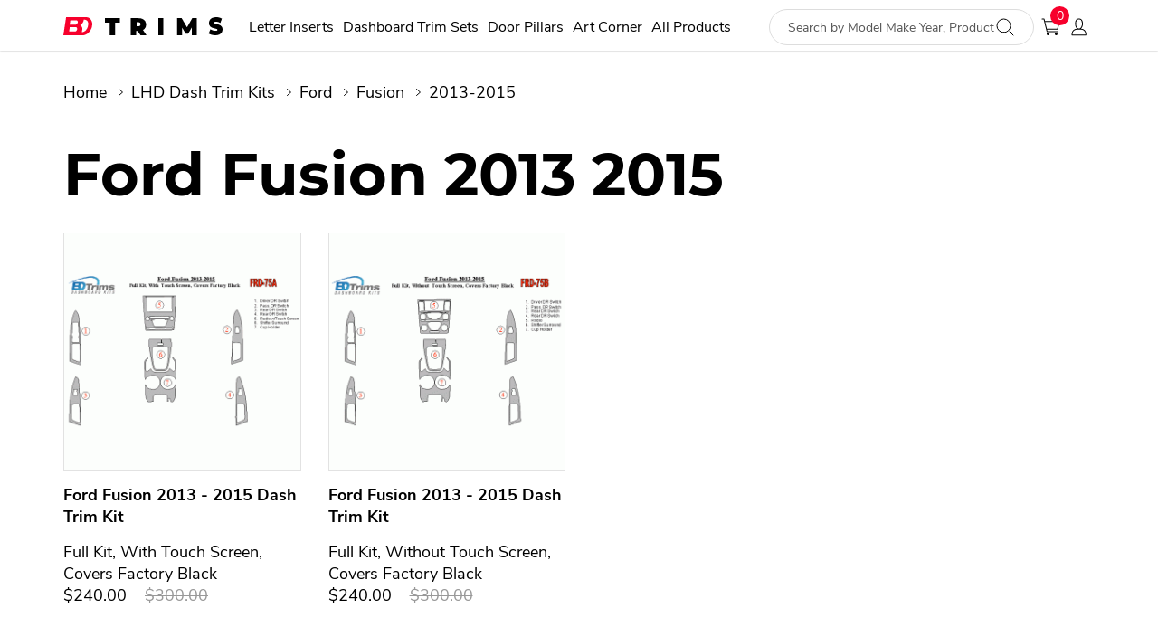

--- FILE ---
content_type: text/html; charset=utf-8
request_url: https://www.bdtrims.com/lhd-dash-trim-kits-for-ford-fusion-2013-2015
body_size: 12385
content:
<!DOCTYPE html>
<!--[if IE]><![endif]-->
<!--[if IE 8 ]><html dir="ltr" lang="en" class="ie8"><![endif]-->
<!--[if IE 9 ]><html dir="ltr" lang="en" class="ie9"><![endif]-->
<!--[if (gt IE 9)|!(IE)]><!-->
<html dir="ltr" lang="en">
<!--<![endif]-->
<head>
<meta charset="UTF-8" />
<meta name="viewport" content="width=device-width, initial-scale=1">
<meta http-equiv="X-UA-Compatible" content="IE=edge">
<title>LHD Dash Trim Kits For Ford Fusion 2013 2015</title>
<base href="https://www.bdtrims.com/" />
<meta name="description" content="Left Hand Drive Dash Trim Kits For Ford Fusion 2013 2015" />
<meta name="keywords" content="Left Hand Drive dash trim kits for ford fusion 2013 2015" />


<link rel="preload" href="fonts/NunitoSans-Regular.woff" as="font" type="font/woff" crossorigin="anonymous">
<link rel="preload" href="fonts/NunitoSans-Bold.woff" as="font" type="font/woff" crossorigin="anonymous">
<link rel="preload" href="fonts/NunitoSans-Italic.woff" as="font" type="font/woff" crossorigin="anonymous">
<link rel="preload" href="fonts/Montserrat-Bold.woff" as="font" type="font/woff" crossorigin="anonymous">
<link rel="preload" href="css/font-awesome/fonts/fontawesome-webfont.woff2?v=4.7.0" as="font" type="font/woff" crossorigin="anonymous">

<link rel="apple-touch-icon" sizes="152x152" href="favicon/apple-touch-icon.png">
<link rel="icon" type="image/png" sizes="32x32" href="favicon/favicon-32x32.png">
<link rel="icon" type="image/png" sizes="16x16" href="favicon/favicon-16x16.png">
<link rel="manifest" href="favicon/site.webmanifest">
<link rel="mask-icon" href="favicon/safari-pinned-tab.svg" color="#F7002C">
<meta name="msapplication-TileColor" content="#f7002c">
<meta name="theme-color" content="#ffffff">


<link href="css/styles.css?v=29.10.22" rel="stylesheet">
<script src="js/scripts.js?v=25.10.20"></script>
  



<link href="https://www.bdtrims.com/lhd-dash-trim-kits-for-ford-fusion-2013-2015" rel="canonical" />
<link href="https://www.bdtrims.com/image/catalog/favicon.png" rel="icon" />

<!-- Global site tag (gtag.js) - Google Analytics -->
<script async src="https://www.googletagmanager.com/gtag/js?id=G-14DJLP13Z5"></script>
<script>
  window.dataLayer = window.dataLayer || [];
  function gtag(){dataLayer.push(arguments);}
  gtag('js', new Date());
  gtag('config', 'G-14DJLP13Z5');
</script>
<script>!function(f,b,e,v,n,t,s){if(f.fbq)return;n=f.fbq=function(){n.callMethod?n.callMethod.apply(n,arguments):n.queue.push(arguments)};if(!f._fbq)f._fbq=n;n.push=n;n.loaded=!0;n.version='2.0';n.queue=[];t=b.createElement(e);t.async=!0;t.src=v;s=b.getElementsByTagName(e)[0];s.parentNode.insertBefore(t,s)}(window,document,'script','//connect.facebook.net/en_US/fbevents.js');  fbq('init', '723741824716889');fbq('track', 'PageView', {value: '0.00', currency: 'USD'});</script>

<!-- Google Tag Manager -->
<script>(function(w,d,s,l,i){w[l]=w[l]||[];w[l].push({'gtm.start':
new Date().getTime(),event:'gtm.js'});var f=d.getElementsByTagName(s)[0],
j=d.createElement(s),dl=l!='dataLayer'?'&l='+l:'';j.async=true;j.src=
'https://www.googletagmanager.com/gtm.js?id='+i+dl;f.parentNode.insertBefore(j,f);
})(window,document,'script','dataLayer','GTM-WNJMXPB');</script>
<!-- End Google Tag Manager -->

<script><!--
$(document).ready(function() {
var options = {"text_view_all_results":" View all results ","text_empty":"There is no product that matches the search criteria.","module_live_search_show_image":"1","module_live_search_show_price":"1","module_live_search_show_description":"1","module_live_search_min_length":"2","module_live_search_show_add_button":"0"};
LiveSearchJs.init(options); 
});
//--></script>
</head>


<body class="search-page">
        <noscript><iframe src="https://www.googletagmanager.com/ns.html?id=GTM-WNJMXPB" height="0" width="0" style="display:none;visibility:hidden"></iframe></noscript>
            <div class="wrapper">
      <header class="header">
        <div class="container">
                    <a href="/" class="header__logo">
                      <svg width="176" height="20" fill="none">
              <path fill-rule="evenodd" d="M51.2 6.05H46V1.11h16.387V6.05h-5.2V20H51.2V6.05zm31.018 9.2h-1.667V20h-6.148V1.111h8.779c1.684 0 3.152.288 4.402.864 1.25.575 2.214 1.403 2.892 2.482.677 1.08 1.016 2.339 1.016 3.778 0 1.35-.296 2.527-.886 3.535-.59 1.007-1.441 1.808-2.553 2.401L91.883 20h-6.565l-3.1-4.75zm3.11-7.472c0-.705-.192-1.251-.577-1.64-.384-.388-.96-.582-1.728-.582h-2.065V10h2.065c.768 0 1.344-.194 1.728-.583.385-.388.577-.935.577-1.64zm19.664-6.667h5.462V20h-5.462V1.111zM142.004 20l-.052-8.608-3.953 6.908h-2.705l-3.954-6.611V20h-5.592V1.111h5.046l5.93 10.065 5.775-10.065h5.046L147.597 20h-5.593zm26.094 0a15.89 15.89 0 0 1-4.108-.533c-1.333-.355-2.428-.833-3.284-1.434l1.842-4.7c.808.529 1.713.952 2.715 1.27 1.001.32 1.963.479 2.884.479.792 0 1.357-.087 1.697-.26.339-.173.509-.432.509-.778 0-.401-.223-.702-.667-.902-.444-.2-1.176-.419-2.194-.656-1.308-.31-2.399-.642-3.272-.997-.872-.355-1.632-.938-2.278-1.749-.646-.81-.97-1.908-.97-3.292 0-1.202.299-2.295.897-3.279.598-.983 1.491-1.757 2.679-2.322C165.735.282 167.177 0 168.874 0c1.163 0 2.307.141 3.43.423 1.123.283 2.112.697 2.969 1.244l-1.721 4.672c-1.664-.947-3.24-1.421-4.726-1.421-1.471 0-2.206.4-2.206 1.202 0 .383.218.67.654.86.437.192 1.156.397 2.158.616 1.292.273 2.383.587 3.272.942.888.355 1.66.934 2.314 1.735.655.802.982 1.895.982 3.279 0 1.202-.299 2.29-.897 3.265-.598.974-1.49 1.749-2.678 2.322-1.188.574-2.63.861-4.327.861z" clip-rule="evenodd"></path>
              <path fill-rule="evenodd" d="M31.775 10.017C32.854 4.665 29.955 0 25.219 0H3.076L0 20h22.101c4.415-.532 8.595-4.632 9.674-9.983zm-15.828-4.15c.254-1.292-.43-2.436-1.546-2.419H7.765L7.04 8.276h6.626c1.04-.128 2.026-1.118 2.28-2.41zm-2.186 5.168c1.117-.018 1.8 1.126 1.546 2.417-.255 1.292-1.24 2.281-2.28 2.41H6.4l.725-4.827h6.636zm6.608 5.513c3.49.139 6.201-3.394 6.899-6.867 1.568-7.807-4.686-6.89-4.669-6.89l-.03.16c-.277 1.43-.81 4.188-4.009 5.607 3.106 2.495 2.663 4.367 1.99 7.211-.06.252-.12.51-.181.779z" clip-rule="evenodd"></path>
            </svg>
                    </a>
                    <div class="menu-toggle"><span></span><span></span><span></span></div>
          <div id="search" class="header__search-form">
            <input type="text" name="search" value="" placeholder="Search by Model Make Year, Product Type…" class="form-control" autocomplete="off">
                        <button type="submit" class="form-submit">
              <svg width="20" height="20" viewBox="0 0 20 20" fill="none">
              <path clip-rule="evenodd" d="M8.5 16a7.5 7.5 0 1 0 0-15 7.5 7.5 0 0 0 0 15z" stroke-linecap="round" stroke-linejoin="round"></path>
              <path d="M15 15l4 4" stroke-linecap="round" stroke-linejoin="round"></path>
              </svg>
            </button>
          </div>
          <nav class="header__menu">
            <ul class="list-unstyled menu-scroll">
              <li><a href="#intro">Letter Inserts</a></li>
              <li><a href="#sec-sets">Dashboard Trim Sets</a></li>
              <li><a href="#sec-pillars">Door Pillars</a></li>
              <li><a href="https://bdtrims.com/bdtrims-art-corner" onclick="window.location.href=this.href">Art Corner</a></li>
              <li><a href="#all-products">All Products</a></li>
            </ul>
            <div class="header__mobile">
              <ul class="list-unstyled">
                <li><a href="/Delivery_Information">Delivery & Returns</a></li>
                                <li><a href="mailto:info@bdtrims.com">solutions@bdtrims.com</a></li>
              </ul>
              <ul class="list-unstyled header__mobile-account">
                                <li class="header__mobile-login"><a href="https://www.bdtrims.com/login"><img src="/img/login.svg" height="24" class="" alt=""> Login</a></li>
                <li class="header__mobile-register"><a href="https://www.bdtrims.com/create-account"><img src="/img/signup.svg" height="24" class="" alt=""> Sign up</a></li>
                              </ul>
            </div>
          </nav>
          <ul class="header__links">
                        <li>
              <a href="/index.php?route=checkout/cart" title="Shopping Cart" class="header__cart">
                <svg width="21" height="20" fill="none">
                  <path d="M3.714 3.167a.5.5 0 1 0 0 1v-1zm16.286.5l.487.114A.5.5 0 0 0 20 3.167v.5zm-2.036 8.666v.5a.5.5 0 0 0 .487-.385l-.487-.115zm-12.214-.5a.5.5 0 0 0 0 1v-1zM17.964 15.5a.5.5 0 0 0 0-1v1zM6.43 15l-.486.118a.5.5 0 0 0 .486.382V15zM3.036 1l.486-.118A.5.5 0 0 0 3.036.5V1zM1 .5a.5.5 0 0 0 0 1v-1zm2.714 3.667H20v-1H3.714v1zm15.8-.615l-2.037 8.667.974.229 2.036-8.667-.974-.229zm-1.55 8.281H5.75v1h12.214v-1zm0 2.667H6.43v1h11.535v-1zm-11.05.382l-3.392-14-.972.236 3.393 14 .972-.236zM3.037.5H1v1h2.036v-1z"></path>
                  <path clip-rule="evenodd" d="M16.5 19a1.5 1.5 0 1 0 0-3 1.5 1.5 0 0 0 0 3zM7.5 19a1.5 1.5 0 1 0 0-3 1.5 1.5 0 0 0 0 3z" stroke-linecap="round" stroke-linejoin="round"></path>
                </svg><span id="cart" class="items"><span id="cart-total">0</span></span>
              </a>
            </li>
            <li class="dropdown header__account">     
              <a href="#" title="My Account" data-toggle="dropdown" aria-expanded="true" class="header__account dropdown-toggle">
                <svg width="17" height="20" fill="none">
                  <path d="M1 18.68H.5a.5.5 0 0 0 .5.5v-.5zm15.366 0v.5a.5.5 0 0 0 .5-.5h-.5zM12.024 6.237c0 1.543-.453 2.918-1.114 3.894-.671.991-1.498 1.5-2.227 1.5v1c1.191 0 2.285-.802 3.055-1.94.78-1.15 1.286-2.723 1.286-4.454h-1zm-3.341 5.393c-.73 0-1.556-.508-2.227-1.499-.661-.976-1.115-2.35-1.115-3.894h-1c0 1.731.507 3.303 1.287 4.455.77 1.137 1.863 1.938 3.055 1.938v-1zM5.34 6.238c0-1.583.312-2.775.868-3.557C6.747 1.925 7.55 1.5 8.683 1.5v-1c-1.427 0-2.546.557-3.289 1.602C4.67 3.12 4.341 4.548 4.341 6.238h1zM8.683 1.5c1.134 0 1.936.425 2.473 1.181.557.782.868 1.974.868 3.557h1c0-1.69-.328-3.118-1.053-4.136C11.23 1.057 10.11.5 8.683.5v1zM1 19.18h15.366v-1H1v1zm15.866-.5c0-3.067-1.01-4.892-2.636-5.909-1.573-.982-3.624-1.14-5.547-1.14v1c1.918 0 3.708.17 5.017.988 1.255.785 2.166 2.234 2.166 5.06h1zM8.683 11.63c-1.923 0-3.975.158-5.547 1.14C1.51 13.788.5 15.613.5 18.68h1c0-2.826.911-4.275 2.166-5.06 1.309-.818 3.099-.988 5.017-.988v-1z"></path>
                </svg>
              </a>
              <div class="account__dropdown dropdown-menu dropdown-menu-right">
                                <a href="#" data-toggle="modal" data-target="#modalLogin">Login to account</a>
                <a href="https://www.bdtrims.com/create-account">Register</a>
                              </div>
            </li>
          </ul>
        </div>
      </header>
    <div class="content">
        <div class="container">
          <ul class="breadcrumb">
                                                            <li>
                            <a href="https://www.bdtrims.com/">Home</a>
                          </li>
                                    <li>
                            <a href="https://www.bdtrims.com/lhd-dash-trim-kits">LHD Dash Trim Kits</a>
                          </li>
                                    <li>
                            <a href="https://www.bdtrims.com/lhd-dash-trim-kits-for-ford">Ford</a>
                          </li>
                                    <li>
                            <a href="https://www.bdtrims.com/lhd-dash-trim-kits-for-ford-fusion">Fusion</a>
                          </li>
                                    <li>
                            2013-2015
                          </li>
                      </ul>
          <h1>Ford Fusion 2013 2015</h1>
         
		 
	  
		  		  <div class="search-result">
            <div class="row_product-card"> 
              			  
			    				<div class="product-card">
                  <div class="img"><a href="https://www.bdtrims.com/lhd-dash-trim-kit-for-ford-fusion-2013-2015-frd-75a" onclick="ee_product.click('2129', '1', 'category')"> <img src="https://www.bdtrims.com/image/cache/catalog/schematics/FRD-75A-278x278.gif" data-poip-product-id="2129"  alt="Ford Fusion 2013 - 2015 Dash Trim Kit"></a></div>
                  <div class="caption">     
                    <h4><a href="https://www.bdtrims.com/lhd-dash-trim-kit-for-ford-fusion-2013-2015-frd-75a" onclick="ee_product.click('2129', '1', 'category')">Ford Fusion 2013 - 2015 Dash Trim Kit</a></h4>
		            		            Full Kit, With Touch Screen, Covers Factory Black 
		            					<div class="price">
										<span class="price-new">$240.00</span>
					<span class="price-old">$300.00</span>
										</div>
                  </div>
                </div>
				 				<div class="product-card">
                  <div class="img"><a href="https://www.bdtrims.com/lhd-dash-trim-kit-for-ford-fusion-2013-2015-frd-75b" onclick="ee_product.click('2130', '2', 'category')"> <img src="https://www.bdtrims.com/image/cache/catalog/schematics/FRD-75B-278x278.gif" data-poip-product-id="2130"  alt="Ford Fusion 2013 - 2015 Dash Trim Kit"></a></div>
                  <div class="caption">     
                    <h4><a href="https://www.bdtrims.com/lhd-dash-trim-kit-for-ford-fusion-2013-2015-frd-75b" onclick="ee_product.click('2130', '2', 'category')">Ford Fusion 2013 - 2015 Dash Trim Kit</a></h4>
		            		            Full Kit, Without Touch Screen, Covers Factory Black 
		            					<div class="price">
										<span class="price-new">$240.00</span>
					<span class="price-old">$300.00</span>
										</div>
                  </div>
                </div>
				 				
			             
            </div>
          </div>
		   
		  		  
    
		  
     	 </div>



	  <div id="all-products" data-loader="ajax" data-src="index.php?route=common/ajax"></div>

	  <!-- блок bestseller -->
<section class="sec-featured">
  <div class="container">
    <h2>Bestsellers</h2>
    <div class="featured__carousel">
      <div class="featured__owl owl-carousel owl-theme">
              <div class="item">
          <div class="product-card">
            <div class="img"><a href="https://www.bdtrims.com/lhd-dash-trim-kit-for-toyota-land-cruiser-1995-1997-tyt-13" onclick="ee_product.click('695', '1', 'module_seller')" onclick="ee_product.click('695', '1', 'module_seller')"> <img src="https://www.bdtrims.com/image/cache/catalog/schematics/TYT-13-278x278.gif" data-poip-product-id="695"  data-poip-product-id="695"  class="" alt="Toyota Land Cruiser 1995 - 1997 Dash Trim Kit"></a></div>
            <div class="caption">     
              <h4><a href="https://www.bdtrims.com/lhd-dash-trim-kit-for-toyota-land-cruiser-1995-1997-tyt-13" onclick="ee_product.click('695', '1', 'module_seller')" onclick="ee_product.click('695', '1', 'module_seller')">Toyota Land Cruiser 1995 - 1997 Dash Trim Kit</a></h4>
              <div class="price">  <span class="price-new">$200.00</span></div>
            </div>
          </div>
        </div>
              <div class="item">
          <div class="product-card">
            <div class="img"><a href="https://www.bdtrims.com/lhd-dash-trim-kit-for-jaguar-xj6-1983-1987-jag-5a" onclick="ee_product.click('1340', '2', 'module_seller')" onclick="ee_product.click('1340', '2', 'module_seller')"> <img src="https://www.bdtrims.com/image/cache/catalog/schematics/JAG-5A-278x278.gif" data-poip-product-id="1340"  data-poip-product-id="1340"  class="" alt="Jaguar XJ6 1983 - 1987 Dash Trim Kit"></a></div>
            <div class="caption">     
              <h4><a href="https://www.bdtrims.com/lhd-dash-trim-kit-for-jaguar-xj6-1983-1987-jag-5a" onclick="ee_product.click('1340', '2', 'module_seller')" onclick="ee_product.click('1340', '2', 'module_seller')">Jaguar XJ6 1983 - 1987 Dash Trim Kit</a></h4>
              <div class="price">  <span class="price-new">$400.00</span></div>
            </div>
          </div>
        </div>
              <div class="item">
          <div class="product-card">
            <div class="img"><a href="https://www.bdtrims.com/lhd-dash-trim-kit-for-mg-b-1977-1980-mgb-2a" onclick="ee_product.click('1660', '3', 'module_seller')" onclick="ee_product.click('1660', '3', 'module_seller')"> <img src="https://www.bdtrims.com/image/cache/catalog/schematics/MGB-2A-278x278.gif" data-poip-product-id="1660"  data-poip-product-id="1660"  class="" alt="MG B 1977 - 1980 Dash Trim Kit"></a></div>
            <div class="caption">     
              <h4><a href="https://www.bdtrims.com/lhd-dash-trim-kit-for-mg-b-1977-1980-mgb-2a" onclick="ee_product.click('1660', '3', 'module_seller')" onclick="ee_product.click('1660', '3', 'module_seller')">MG B 1977 - 1980 Dash Trim Kit</a></h4>
              <div class="price">  <span class="price-new">$200.00</span></div>
            </div>
          </div>
        </div>
              <div class="item">
          <div class="product-card">
            <div class="img"><a href="https://www.bdtrims.com/lhd-dash-trim-kit-for-mg-b-1972-1976-mgb-1a" onclick="ee_product.click('1659', '4', 'module_seller')" onclick="ee_product.click('1659', '4', 'module_seller')"> <img src="https://www.bdtrims.com/image/cache/catalog/schematics/MGB-1A-278x278.gif" data-poip-product-id="1659"  data-poip-product-id="1659"  class="" alt="MG B 1972 - 1976 Dash Trim Kit"></a></div>
            <div class="caption">     
              <h4><a href="https://www.bdtrims.com/lhd-dash-trim-kit-for-mg-b-1972-1976-mgb-1a" onclick="ee_product.click('1659', '4', 'module_seller')" onclick="ee_product.click('1659', '4', 'module_seller')">MG B 1972 - 1976 Dash Trim Kit</a></h4>
              <div class="price">  <span class="price-new">$200.00</span></div>
            </div>
          </div>
        </div>
              <div class="item">
          <div class="product-card">
            <div class="img"><a href="https://www.bdtrims.com/lhd-dash-trim-kit-for-ford-thunderbird-2002-2005-frd-12a" onclick="ee_product.click('1091', '5', 'module_seller')" onclick="ee_product.click('1091', '5', 'module_seller')"> <img src="https://www.bdtrims.com/image/cache/catalog/schematics/FRD-12A-278x278.gif" data-poip-product-id="1091"  data-poip-product-id="1091"  class="" alt="Ford Thunderbird 2002 - 2005 Dash Trim Kit"></a></div>
            <div class="caption">     
              <h4><a href="https://www.bdtrims.com/lhd-dash-trim-kit-for-ford-thunderbird-2002-2005-frd-12a" onclick="ee_product.click('1091', '5', 'module_seller')" onclick="ee_product.click('1091', '5', 'module_seller')">Ford Thunderbird 2002 - 2005 Dash Trim Kit</a></h4>
              <div class="price">  <span class="price-new">$300.00</span></div>
            </div>
          </div>
        </div>
              <div class="item">
          <div class="product-card">
            <div class="img"><a href="https://www.bdtrims.com/lhd-dash-trim-kit-for-toyota-land-cruiser-1998-2002-tyt-29b" onclick="ee_product.click('734', '6', 'module_seller')" onclick="ee_product.click('734', '6', 'module_seller')"> <img src="https://www.bdtrims.com/image/cache/catalog/schematics/TYT-29B-278x278.gif" data-poip-product-id="734"  data-poip-product-id="734"  class="" alt="Toyota Land Cruiser 1998 - 2002 Dash Trim Kit"></a></div>
            <div class="caption">     
              <h4><a href="https://www.bdtrims.com/lhd-dash-trim-kit-for-toyota-land-cruiser-1998-2002-tyt-29b" onclick="ee_product.click('734', '6', 'module_seller')" onclick="ee_product.click('734', '6', 'module_seller')">Toyota Land Cruiser 1998 - 2002 Dash Trim Kit</a></h4>
              <div class="price">  <span class="price-new">$200.00</span></div>
            </div>
          </div>
        </div>
              <div class="item">
          <div class="product-card">
            <div class="img"><a href="https://www.bdtrims.com/lhd-dash-trim-kit-for-mg-b-1968-1971-mg-4a" onclick="ee_product.click('1894', '7', 'module_seller')" onclick="ee_product.click('1894', '7', 'module_seller')"> <img src="https://www.bdtrims.com/image/cache/catalog/schematics/MG-4A-278x278.gif" data-poip-product-id="1894"  data-poip-product-id="1894"  class="" alt="MG B 1968 - 1971 Dash Trim Kit"></a></div>
            <div class="caption">     
              <h4><a href="https://www.bdtrims.com/lhd-dash-trim-kit-for-mg-b-1968-1971-mg-4a" onclick="ee_product.click('1894', '7', 'module_seller')" onclick="ee_product.click('1894', '7', 'module_seller')">MG B 1968 - 1971 Dash Trim Kit</a></h4>
              <div class="price">  <span class="price-new">$200.00</span></div>
            </div>
          </div>
        </div>
              <div class="item">
          <div class="product-card">
            <div class="img"><a href="https://www.bdtrims.com/lhd-dash-trim-kit-for-chevrolet-corvette-1990-1996-cvl-23b" onclick="ee_product.click('1215', '8', 'module_seller')" onclick="ee_product.click('1215', '8', 'module_seller')"> <img src="https://www.bdtrims.com/image/cache/catalog/schematics/CVL-23B-278x278.gif" data-poip-product-id="1215"  data-poip-product-id="1215"  class="" alt="Chevrolet Corvette 1990 - 1996 Dash Trim Kit"></a></div>
            <div class="caption">     
              <h4><a href="https://www.bdtrims.com/lhd-dash-trim-kit-for-chevrolet-corvette-1990-1996-cvl-23b" onclick="ee_product.click('1215', '8', 'module_seller')" onclick="ee_product.click('1215', '8', 'module_seller')">Chevrolet Corvette 1990 - 1996 Dash Trim Kit</a></h4>
              <div class="price">  <span class="price-new">$200.00</span></div>
            </div>
          </div>
        </div>
            </div>
    </div>
  </div>
</section>
<!-- блок new items -->
<section class="sec-new-items">
  <div class="container">
    <h2>New items</h2>
    <div class="featured__carousel">
      <div class="featured__owl owl-carousel owl-theme">
              <div class="item">
          <div class="product-card">
            <div class="img"><a href="https://www.bdtrims.com/TAILGATE-Raised-Letters-Inserts-for-2025-Tundra-1794-Model" onclick="ee_product.click('3039', '1', 'module_latest')"> <img src="" data-poip-product-id="3039"  class="" alt="TAILGATE Raised Letters Inserts for 2025 Tundra 1794 Model"></a></div>
            <div class="caption">     
              <h4><a href="https://www.bdtrims.com/TAILGATE-Raised-Letters-Inserts-for-2025-Tundra-1794-Model" onclick="ee_product.click('3039', '1', 'module_latest')">TAILGATE Raised Letters Inserts for 2025 Tundra 1794 Model</a></h4>
              <div class="price">  <span class="price-new">$29.95</span></div>
            </div>
          </div>
        </div>
              <div class="item">
          <div class="product-card">
            <div class="img"><a href="https://www.bdtrims.com/Domed-Emblem-Overlay-fits-2019-2026-GMC-Sierra" onclick="ee_product.click('3038', '2', 'module_latest')"> <img src="https://www.bdtrims.com/image/cache/catalog/letter_inserts/GMC/domed_mossy_oak_gmc_bdtrims-278x278.jpg" data-poip-product-id="3038"  class="" alt="Domed Emblem Overlay fits 2019-2026 GMC Models"></a></div>
            <div class="caption">     
              <h4><a href="https://www.bdtrims.com/Domed-Emblem-Overlay-fits-2019-2026-GMC-Sierra" onclick="ee_product.click('3038', '2', 'module_latest')">Domed Emblem Overlay fits 2019-2026 GMC Models</a></h4>
              <div class="price">  <span class="price-new">$44.95</span></div>
            </div>
          </div>
        </div>
              <div class="item">
          <div class="product-card">
            <div class="img"><a href="https://www.bdtrims.com/GRILLE-Letters-Inserts-for-2022-2024-Silverado" onclick="ee_product.click('3037', '3', 'module_latest')"> <img src="https://www.bdtrims.com/image/cache/catalog/Colorado/cow%20front%20new-278x278.jpg" data-poip-product-id="3037"  class="" alt="GRILLE Letters Inserts for 2022-2026 Silverado "></a></div>
            <div class="caption">     
              <h4><a href="https://www.bdtrims.com/GRILLE-Letters-Inserts-for-2022-2024-Silverado" onclick="ee_product.click('3037', '3', 'module_latest')">GRILLE Letters Inserts for 2022-2026 Silverado </a></h4>
              <div class="price">  <span class="price-new">$49.95</span></div>
            </div>
          </div>
        </div>
              <div class="item">
          <div class="product-card">
            <div class="img"><a href="https://www.bdtrims.com/Tailgate-Plastic-Letters-Inserts-for-2022-2025-Honda-Ridgeline" onclick="ee_product.click('3036', '4', 'module_latest')"> <img src="https://www.bdtrims.com/image/cache/catalog/letter_inserts/Ridgeline/IMG_4810-278x278.JPG" data-poip-product-id="3036"  class="" alt="TAILGATE Raised Letters Inserts for 2022-2025 Honda Ridgeline"></a></div>
            <div class="caption">     
              <h4><a href="https://www.bdtrims.com/Tailgate-Plastic-Letters-Inserts-for-2022-2025-Honda-Ridgeline" onclick="ee_product.click('3036', '4', 'module_latest')">TAILGATE Raised Letters Inserts for 2022-2025 Honda Ridgeline</a></h4>
              <div class="price">  <span class="price-new">$54.95</span></div>
            </div>
          </div>
        </div>
              <div class="item">
          <div class="product-card">
            <div class="img"><a href="https://www.bdtrims.com/index.php?route=product/product&product_id=3035" onclick="ee_product.click('3035', '5', 'module_latest')"> <img src="https://www.bdtrims.com/image/cache/catalog/Acrylic/IMG_6899%202-278x278.JPG" data-poip-product-id="3035"  class="" alt="Trail Boss Emblem Badge for Silverado - Set of 2"></a></div>
            <div class="caption">     
              <h4><a href="https://www.bdtrims.com/index.php?route=product/product&product_id=3035" onclick="ee_product.click('3035', '5', 'module_latest')">Trail Boss Emblem Badge for Silverado - Set of 2</a></h4>
              <div class="price">  <span class="price-new">$64.95</span></div>
            </div>
          </div>
        </div>
              <div class="item">
          <div class="product-card">
            <div class="img"><a href="https://www.bdtrims.com/Letter-Inserts-for-Nissan-Navara-2025" onclick="ee_product.click('3034', '6', 'module_latest')"> <img src="https://www.bdtrims.com/image/cache/catalog/letter_inserts/frontier/back/domed_black_nissan_frontier_bdtrims-278x278.jpg" data-poip-product-id="3034"  class="" alt="TAILGATE Raised Letter Inserts for NISSAN NAVARA 2025"></a></div>
            <div class="caption">     
              <h4><a href="https://www.bdtrims.com/Letter-Inserts-for-Nissan-Navara-2025" onclick="ee_product.click('3034', '6', 'module_latest')">TAILGATE Raised Letter Inserts for NISSAN NAVARA 2025</a></h4>
              <div class="price">  <span class="price-new">$39.95</span></div>
            </div>
          </div>
        </div>
              <div class="item">
          <div class="product-card">
            <div class="img"><a href="https://www.bdtrims.com/1PC-Modern-Art-Skateboard-Premium-7-Ply-Maple-Wall-Art" onclick="ee_product.click('3033', '7', 'module_latest')"> <img src="https://www.bdtrims.com/image/cache/catalog/Art%20Corner/CH-LE-SL/45E3B155-1579-41C5-9EE4-2E8DF03CC7EE-278x278.jpg" data-poip-product-id="3033"  class="" alt="1PC Modern Art Skateboard, Premium 7-Ply Maple, Wall Art Decor"></a></div>
            <div class="caption">     
              <h4><a href="https://www.bdtrims.com/1PC-Modern-Art-Skateboard-Premium-7-Ply-Maple-Wall-Art" onclick="ee_product.click('3033', '7', 'module_latest')">1PC Modern Art Skateboard, Premium 7-Ply Maple, Wall Art Decor</a></h4>
              <div class="price">  <span class="price-new">$160.00</span></div>
            </div>
          </div>
        </div>
              <div class="item">
          <div class="product-card">
            <div class="img"><a href="https://www.bdtrims.com/2PCS-Modern-Art-Skateboard-Deck-Set-Premium" onclick="ee_product.click('3032', '8', 'module_latest')"> <img src="https://www.bdtrims.com/image/cache/catalog/Art%20Corner/IMG_4211-278x278.JPG" data-poip-product-id="3032"  class="" alt="2PCS Modern Art Skateboard Deck Set, Premium 7-Ply Maple, Wall Decor"></a></div>
            <div class="caption">     
              <h4><a href="https://www.bdtrims.com/2PCS-Modern-Art-Skateboard-Deck-Set-Premium" onclick="ee_product.click('3032', '8', 'module_latest')">2PCS Modern Art Skateboard Deck Set, Premium 7-Ply Maple, Wall Decor</a></h4>
              <div class="price">  <span class="price-new">$320.00</span></div>
            </div>
          </div>
        </div>
            </div>
    </div>
  </div>
</section>

	  

      </div>
	  
	  <section class="sec-contacts">
        <div class="container clearfix">
<!--microdatapro 7.0 breadcrumb start [microdata] -->
<span itemscope itemtype="http://schema.org/BreadcrumbList">
<span itemprop="itemListElement" itemscope itemtype="http://schema.org/ListItem">
<link itemprop="item" href="https://www.bdtrims.com/">
<meta itemprop="name" content="Home" />
<meta itemprop="position" content="1" />
</span>
<span itemprop="itemListElement" itemscope itemtype="http://schema.org/ListItem">
<link itemprop="item" href="https://www.bdtrims.com/lhd-dash-trim-kits">
<meta itemprop="name" content="LHD Dash Trim Kits" />
<meta itemprop="position" content="2" />
</span>
<span itemprop="itemListElement" itemscope itemtype="http://schema.org/ListItem">
<link itemprop="item" href="https://www.bdtrims.com/lhd-dash-trim-kits-for-ford">
<meta itemprop="name" content="Ford" />
<meta itemprop="position" content="3" />
</span>
<span itemprop="itemListElement" itemscope itemtype="http://schema.org/ListItem">
<link itemprop="item" href="https://www.bdtrims.com/lhd-dash-trim-kits-for-ford-fusion">
<meta itemprop="name" content="Fusion" />
<meta itemprop="position" content="4" />
</span>
<span itemprop="itemListElement" itemscope itemtype="http://schema.org/ListItem">
<link itemprop="item" href="https://www.bdtrims.com/lhd-dash-trim-kits-for-ford-fusion-2013-2015">
<meta itemprop="name" content="2013-2015" />
<meta itemprop="position" content="5" />
</span>
</span>
<!--microdatapro 7.0 breadcrumb end [microdata] -->
<!--microdatapro 7.0 product start [microdata] -->
<span itemscope itemtype="http://schema.org/Product">
<meta itemprop="name" content="LHD Dash Trim Kits for Ford Fusion 2013 2015">
<meta itemprop="description" content="BDTrims | LHD Dash Trim Kits for Ford Fusion 2013 2015">
<meta itemprop="brand" content="BDTrims" />
<meta itemprop="manufacturer" content="BDTrims" />
<link itemprop="image" href="" />
<span itemprop="offers" itemscope itemtype="http://schema.org/AggregateOffer">
<meta itemprop="highPrice" content="240">
<meta itemprop="lowPrice" content="240">
<meta itemprop="offerCount" content="2">
<meta itemprop="priceCurrency" content="USD">
</span>
</span>
<!--microdatapro 7.0 product end [microdata] -->
<!--microdatapro 7.0 gallery start[microdata] -->
<span itemscope itemtype="http://schema.org/ImageGallery">
<span itemprop="associatedMedia" itemscope itemtype="http://schema.org/ImageObject">
<meta itemprop="name" content="Ford Fusion 2013 - 2015 Dash Trim Kit" />
<meta itemprop="description" content="Ford Fusion 2013 - 2015 Dash Trim Kit" />
<link itemprop="thumbnailUrl" href="https://www.bdtrims.com/image/cache/catalog/schematics/FRD-75A-600x315.gif" />
<link itemprop="contentUrl" href="https://www.bdtrims.com/image/catalog/schematics/FRD-75A.gif" />
<meta itemprop="author" content="BDTrims" />
<meta itemprop="datePublished" content="-0001-11-30">
</span>
<span itemprop="associatedMedia" itemscope itemtype="http://schema.org/ImageObject">
<meta itemprop="name" content="Ford Fusion 2013 - 2015 Dash Trim Kit" />
<meta itemprop="description" content="Ford Fusion 2013 - 2015 Dash Trim Kit" />
<link itemprop="thumbnailUrl" href="https://www.bdtrims.com/image/cache/catalog/schematics/FRD-75B-600x315.gif" />
<link itemprop="contentUrl" href="https://www.bdtrims.com/image/catalog/schematics/FRD-75B.gif" />
<meta itemprop="author" content="BDTrims" />
<meta itemprop="datePublished" content="-0001-11-30">
</span>
</span>
<!--microdatapro 7.0 gallery end [microdata] -->
            
  <div class="contacts__block">
            <h2>We are ready to&nbsp;help</h2>
            <p>If you have any questions about products, shipping, installation process or&nbsp;something else, don’t hesitate to&nbsp;contact us</p>
            <p><br></p><p><a href="mailto:solutions@bdtrims.com" class="email">solutions@bdtrims.com</a></p><p><span style="background-color: rgb(255, 255, 255);"><b><span style="font-size: 16px; white-space: nowrap; caret-color: rgb(33, 37, 41); color: rgb(33, 37, 41); font-family: Montserrat, Helvetica, arial, sans-serif;">(866) 363-6450</span><br></b></span></p>
            <div class="row address">
              <div class="col">
                <p>9 AM - 5 PM CT<br> BDTrims Customer Service is&nbsp;closed in&nbsp;observance of&nbsp;all major US Holidays</p></div>
            </div>
</div>

<script>
var Tawk_API={},$_Tawk_LoadStart=new Date();
(function(){
var s1=document.createElement("script"),s0=document.getElementsByTagName("script")[0];
s1.async=true;
s1.src='https://embed.tawk.to/5de6901043be710e1d206099/default';
s1.charset='UTF-8';
s1.setAttribute('crossorigin','*');
s0.parentNode.insertBefore(s1,s0);
})();
</script>
<!--End of Tawk.to Script-->


        </div>
</section>
	  


	  

    <script type="text/javascript"><!--
        $(document).ready(function() {
            setIntervalEE(function() {
                var ee_data = JSON.parse('{"type":"category","position":1,"products":["2129","2130"]}');
                ee_data['url'] = window.location.href;
                ee_data['title'] = document.title;
                $.ajax({
                    url: 'index.php?route=extension/module/ee_tracking/listview',
                    type: 'post',
                    data: ee_data,
                    dataType: 'json',
                    success: function(json) {
                        if (json) {
                            console.log(json);
                        }
                    },
                                    });
            }, 0, 0);
        });
        //--></script>
     <footer class="footer">
      <div class="container">
        <div class="row">
          <div class="footer__col">
            <h5>Information</h5>
            <ul>
              <li><a href="/Delivery_Information">Delivery, Returns and Warranty</a></li>
              <li><a href="/bdtrims-privacy-policy">BDTrims Privacy Policy</a></li>
              <li><a href="/about_us">About Us</a></li>
              <li><a href="/affiliate-login">Affiliate Program</a></li>
            </ul>
          </div>
          <div class="footer__col">
            <h5>Product</h5>
            <ul>
              <li><a href="/available_finishes_for_dash_trim_kits">Available Finishes</a></li>
                            <li><a href="/letter_inserts">Letter Inserts</a></li>
              <li><a href="/lhd-dash-trim-kits">LHD Dash Trim Kits</a></li>
              <li><a href="/rhd-dash-trim-kits">RHD Dash Trim Kits</a></li>
              <li><a href="/motorcycle-sets">Motorcycle Sets</a></li>
              <li><a href="/pillar-post-trims">Pillar Post Trims</a></li>
              <li><a href="/wind-rain-protectors">Wind & Rain Protectors</a></li>
              <li><a href="/sitemap">Sitemap</a></li>
            </ul>
          </div>
          <div class="footer__col">
            <h5>Installation Instructions</h5>
            <ul>
              <li><a href="/installation_instruction_for_dash_trim-kits">Dash Kit Installation</a></li>
              <li><a href="/installation_instruction_for_letter_inserts">Letter Inserts Installation</a></li>
            </ul>
          </div>
          <div class="footer__col"><img src="img/footer/paypal.png" alt="" class=" paypal"></div>
          <div class="footer__col">
            <p>© Copyright BDTrims 2003-2026</p>
            <div class="security"> <img src="img/footer/trustwerfy.png" alt="" class=""><a onclick="window.open('https://www.sitelock.com/verify.php?site=bdtrims.com','SiteLock','width=600,height=600,left=160,top=170');" title="SiteLock"><img src="img/footer/sitelock.png" alt="" class=""></a><img src="img/footer/comodo-secure.png" alt="" class=""></div>
          </div>
          <div class="footer__col">
            <p>Any names, symbols or&nbsp;descriptions used in&nbsp;our images and text are property of&nbsp;Toyota Motor Corporation, Ford Motor Company, General Motors, Nissan Motor Company or&nbsp;any other vehicle manufacturer, distributor or&nbsp;any affiliated companies thereof, and are used for identification and informational compatibility purposes only. It&nbsp;is&nbsp;neither inferred nor implied that any item sold by&nbsp;BDTrims is&nbsp;a&nbsp;product authorized by&nbsp;or&nbsp;in&nbsp;any way connected with Toyota Motor Corporation, Ford Motor Company, General Motors, Nissan Motor Company or&nbsp;any other vehicle manufacturer, distributor or&nbsp;any affiliated companies thereof.</p>
          </div>
          <div class="footer__col">
            <a href="https://www.facebook.com/bdtrims" target="_blank"><img src="/img/social/facebook.svg" height="40" alt=""></a> <a href="https://www.instagram.com/bdtrims/" target="_blank"><img src="/img/social/instagram.svg" height="40" alt=""></a> <a href="https://ozam.digital/" target="_blank" rel="nofollow" class="lazy ozam-logo" data-src="/img/home/ozam-logo.svg"></a>
          </div>
        </div>
      </div>
 <!--microdatapro 7.0 company start [microdata] -->
<span itemscope itemtype="http://schema.org/AutoPartsStore">
<meta itemprop="name" content="BDTrims" />
<link itemprop="url" href="https://www.bdtrims.com/" />
<link itemprop="image" href="https://www.bdtrims.com/image/catalog/logo_bdt.png" />
<meta itemprop="email" content="info@bdtrims.com" />
<meta itemprop="priceRange" content="USD" />
<meta itemprop="hasMap" content="https://goo.gl/maps/ccuAmWwTh2bKusVS7" />
<meta itemprop="telephone" content="+1 (800) 410-2669" />
<link itemprop="sameAs" href="https://www.facebook.com/bdtrims" />
<span itemprop="address" itemscope itemtype="http://schema.org/PostalAddress">
<meta itemprop="addressLocality" content="Bradenton, FL" />
<meta itemprop="postalCode" content="34211" />
<meta itemprop="streetAddress" content="4715 Lena Rd" />
</span>
<span itemprop="location" itemscope itemtype="http://schema.org/Place">
<meta itemprop="name" content="BDTrims" />
<meta itemprop="telephone" content="+1 (800) 410-2669" />
<span itemprop="address" itemscope itemtype="http://schema.org/PostalAddress">
<meta itemprop="addressLocality" content="Bradenton, FL" />
<meta itemprop="postalCode" content="34211" />
<meta itemprop="streetAddress" content="4715 Lena Rd" />
</span>
<span itemprop="geo" itemscope itemtype="http://schema.org/GeoCoordinates">
<meta itemprop="latitude" content="27.455545" />
<meta itemprop="longitude" content="-82.455517" />
<span itemprop="address" itemscope itemtype="http://schema.org/PostalAddress">
<meta itemprop="streetAddress" content="4715 Lena Rd" />
<meta itemprop="addressLocality" content="Bradenton, FL" />
<meta itemprop="postalCode" content="34211" />
</span>
</span>
</span>
<span itemprop="potentialAction" itemscope itemtype="http://schema.org/SearchAction">
<meta itemprop="target" content="https://www.bdtrims.com/index.php?route=product/search&search={search_term_string}"/>
<input type="hidden" itemprop="query-input" name="search_term_string">
</span>
<span itemprop="openingHoursSpecification" itemscope itemtype="http://schema.org/OpeningHoursSpecification">
<link itemprop="dayOfWeek" href="http://schema.org/Monday" />
<meta itemprop="opens" content="11:00" />
<meta itemprop="closes" content="18:00" />
</span>
<span itemprop="openingHoursSpecification" itemscope itemtype="http://schema.org/OpeningHoursSpecification">
<link itemprop="dayOfWeek" href="http://schema.org/Tuesday" />
<meta itemprop="opens" content="11:00" />
<meta itemprop="closes" content="18:00" />
</span>
<span itemprop="openingHoursSpecification" itemscope itemtype="http://schema.org/OpeningHoursSpecification">
<link itemprop="dayOfWeek" href="http://schema.org/Wednesday" />
<meta itemprop="opens" content="11:00" />
<meta itemprop="closes" content="18:00" />
</span>
<span itemprop="openingHoursSpecification" itemscope itemtype="http://schema.org/OpeningHoursSpecification">
<link itemprop="dayOfWeek" href="http://schema.org/Thursday" />
<meta itemprop="opens" content="11:00" />
<meta itemprop="closes" content="18:00" />
</span>
<span itemprop="openingHoursSpecification" itemscope itemtype="http://schema.org/OpeningHoursSpecification">
<link itemprop="dayOfWeek" href="http://schema.org/Friday" />
<meta itemprop="opens" content="11:00" />
<meta itemprop="closes" content="18:00" />
</span>
</span>
<!--microdatapro 7.0 company end [microdata] -->
       </footer></div>

         
    <!--  это попап с текстом-->
    <div id="modalPolicy" tabindex="-1" role="dialog" class="modal modal__text fade">
      <div role="document" class="modal-dialog">
        <div class="modal-content">
          <button type="button" data-dismiss="modal" aria-label="Close" class="close"></button>
          <div class="container-fluid"> 
            <h3>BDTrims Privacy Policy</h3>
            <p>
               
              This Privacy Policy governs the manner in which BDTrims collects, uses, maintains and discloses information collected from users (each, a "User") of <a href="https://www.bdtrims.com/">www.bdtrims.com</a> website ("Site"). This privacy policy applies to the Site and all products and services offered by BDTrims.
            </p>
            <h2>Personal identification information</h2>
            <p>We may collect personal identification information from Users in a variety of ways, including, but not limited to, when Users visit our site, register on the site, place an order, fill out a form, respond to a survey, and in connection with other activities, services, features or resources we make available on our Site.Users may be asked for, as appropriate, name, email address, mailing address, phone number. Users may, however, visit our Site anonymously. We will collect personal identification information from Users only if they voluntarily submit such information to us. Users can always refuse to supply personally identification information, except that it may prevent them from engaging in certain Site related activities.</p>
            <h2>Non-personal identification information</h2>
            <p>We may collect non-personal identification information about Users whenever they interact with our Site. Non-personal identification information may include the browser name, the type of computer and technical information about Users means of connection to our Site, such as the operating system and the Internet service providers utilized and other similar information.</p>
            <h2>Web browser cookies</h2>
            <p>Our Site may use "cookies" to enhance User experience. User's web browser places cookies on their hard drive for record-keeping purposes and sometimes to track information about them. User may choose to set their web browser to refuse cookies, or to alert you when cookies are being sent. If they do so, note that some parts of the Site may not function properly.</p>
            <h2>How we use collected information</h2>
            <p>BDTrims may collect and use Users personal information for the following purposes:</p>
            <ul>
              <li><i>To run and operate our Site</i><br>    We may need your information display content on the Site correctly.</li>
              <li><i>To improve customer service</i><br>    Information you provide helps us respond to your customer service requests and support needs more efficiently.</li>
              <li><i>To personalize user experience</i><br>    We may use information in the aggregate to understand how our Users as a group use the services and resources provided on our Site.</li>
              <li><i>To improve our Site</i><br>    We may use feedback you provide to improve our products and services.</li>
              <li><i>To process payments</i><br>    We may use the information Users provide about themselves when placing an order only to provide service to that order. We do not share this information with outside parties except to the extent necessary to provide the service.</li>
              <li><i>To run a promotion, contest, survey or other Site feature</i><br>    To send Users information they agreed to receive about topics we think will be of interest to them.</li>
              <li><i>To send periodic emails</i><br>    We may use the email address to send User information and updates pertaining to their order. It may also be used to respond to their inquiries, questions, and/or other requests.</li>
            </ul>
            <h2>How we protect your information</h2>
            <p>We adopt appropriate data collection, storage and processing practices and security measures to protect against unauthorized access, alteration, disclosure or destruction of your personal information, username, password, transaction information and data stored on our Site.</p>
            <h2>Sharing your personal information</h2>
            <p>We do not sell, trade, or rent Users personal identification information to others. We may share generic aggregated demographic information not linked to any personal identification information regarding visitors and users with our business partners, trusted affiliates and advertisers for the purposes outlined above.</p>
            <h2>Electronic newsletters</h2>
            <p>If User decides to opt-in to our mailing list, they will receive emails that may include company news, updates, related product or service information, etc. If at any time the User would like to unsubscribe from receiving future emails, we include detailed unsubscribe instructions at the bottom of each email or User may contact us via our Site.</p>
            <h2>Third party websites</h2>
            <p>Users may find advertising or other content on our Site that link to the sites and services of our partners, suppliers, advertisers, sponsors, licencors and other third parties. We do not control the content or links that appear on these sites and are not responsible for the practices employed by websites linked to or from our Site. In addition, these sites or services, including their content and links, may be constantly changing. These sites and services may have their own privacy policies and customer service policies. Browsing and interaction on any other website, including websites which have a link to our Site, is subject to that website's own terms and policies.</p>
            <h2>Changes to this privacy policy</h2>
            <p>BDTrims has the discretion to update this privacy policy at any time. When we do, we will post a notification on the main page of our Site. We encourage Users to frequently check this page for any changes to stay informed about how we are helping to protect the personal information we collect. You acknowledge and agree that it is your responsibility to review this privacy policy periodically and become aware of modifications.</p>
            <h2>Your acceptance of these terms</h2>
            <p>By using this Site, you signify your acceptance of this policy. If you do not agree to this policy, please do not use our Site. Your continued use of the Site following the posting of changes to this policy will be deemed your acceptance of those changes.</p>
            <h2>Contacting us</h2>
            <p>If you have any questions about this Privacy Policy, the practices of this site, or your dealings with this site, please contact us.</p>
            <p>This document was last updated on July 26, 2015</p>
          </div>
        </div>
      </div>
    </div>
	
    <!--  этот div должен быть на каждой странице -->
  
    <div class="desktop-checker"></div>
    <div class="mobile-checker"></div>
	
    <div class="go-up">
      <svg width="60" height="60" viewBox="0 0 60 60" fill="none">
        <path d="M30 60C46.5685 60 60 46.5685 60 30C60 13.4315 46.5685 0 30 0C13.4315 0 0 13.4315 0 30C0 46.5685 13.4315 60 30 60Z" fill="#F7002C"></path>
        <path d="M20 25L30 17M30 17L40 25M30 17V45" stroke="white" stroke-width="2" stroke-linecap="round" stroke-linejoin="round"></path>
      </svg>
    </div>

    <div id="modalLogin" tabindex="-1" role="dialog" class="modal fade modal__filter">
      <div role="document" class="modal-dialog">
        <div class="modal-content">
          <button type="button" data-dismiss="modal" aria-label="Close" class="close"></button>
          <div class="container-fluid"> 
            <h2>Login to account</h2>
            <div class="modal__filter-form">
              <form id="login-to-account" method="post" action="/login" enctype="multipart/form-data">
                <div class="title">E-Mail Address</div>
                <div class="input-text"> 
                  <input type="text" name="email" value="" placeholder="E-Mail Address" id="input-email" class="form-control">
                </div>
                <div class="title">Password</div>
                <div class="input-text"> 
                  <input type="password" name="password" value="" placeholder="Password" id="input-password" class="form-control">
                </div>
                <input type="hidden" name="redirect" value="https://www.bdtrims.com/lhd-dash-trim-kits-for-ford-fusion-2013-2015">
                <a href="/forgot-password">Forgotten Password</a>
                <button type="submit" class="f-btn btn-red"><span>LOGIN</span></button>
              </form>
            </div>
          </div>
        </div>
      </div>
    </div>

        <script src="js/modernizr.js"></script>
    <script src="js/jquery.waypoints.min.js"></script>
    <script src="js/owl.carousel.min.js"></script>
        <script src="js/autosize.min.js"></script>
    <script src="js/jquery.card.min.js"></script>
    <script src="js/ScrollMagic.min.js"></script>
    <script src="js/TweenMax.min.js"></script>
    <script src="js/animation.gsap.min.js"></script>
    <script src="js/custom.js?v=17"></script>
    
   </body>
 </html>
			 


--- FILE ---
content_type: image/svg+xml
request_url: https://www.bdtrims.com/img/social/facebook.svg
body_size: 615
content:
<?xml version="1.0" ?><!DOCTYPE svg  PUBLIC '-//W3C//DTD SVG 1.1//EN'  'http://www.w3.org/Graphics/SVG/1.1/DTD/svg11.dtd'><svg enable-background="new 0 0 144.083 144" height="144px" id="Facebook" version="1.1" viewBox="0 0 144.083 144" width="144.083px" xml:space="preserve" xmlns="http://www.w3.org/2000/svg" xmlns:xlink="http://www.w3.org/1999/xlink"><path d="M72.041,11.166c-33.543,0-60.833,27.29-60.833,60.834c0,33.545,27.29,60.834,60.833,60.834  c33.544,0,60.835-27.289,60.835-60.834C132.875,38.456,105.584,11.166,72.041,11.166z M72.041,126.834  c-30.235,0-54.833-24.598-54.833-54.834c0-30.235,24.598-54.834,54.833-54.834c30.235,0,54.835,24.599,54.835,54.834  C126.875,102.236,102.276,126.834,72.041,126.834z"/><path d="M90.792,36.304H77.596c-0.031,0-0.061,0.001-0.09,0.004c-13.323,0.042-15.063,9.345-15.07,17.476  c-0.018,0.076-0.028,0.154-0.028,0.235v5.708h-9.118c-0.552,0-1,0.448-1,1v14.077c0,0.553,0.448,1,1,1h9.118v30.891  c0,0.553,0.448,1,1,1h13.307c0.553,0,1-0.447,1-1V75.805h13.076c0.553,0,1-0.447,1-1V60.728c0-0.552-0.447-1-1-1H76.715v-7.567  h14.076c0.553,0,1-0.448,1-1V37.304C91.792,36.752,91.344,36.304,90.792,36.304z"/></svg>

--- FILE ---
content_type: image/svg+xml
request_url: https://www.bdtrims.com/img/social/instagram.svg
body_size: 507
content:
<svg width="156" height="156" viewBox="0 0 156 156" fill="none" xmlns="http://www.w3.org/2000/svg">
<path d="M77.8645 12C41.5471 12 12 41.5642 12 77.9035C12 114.243 41.5471 143.807 77.8645 143.807C114.183 143.807 143.73 114.243 143.73 77.9035C143.73 41.5642 114.182 12 77.8645 12ZM77.8645 137.307C45.1287 137.307 18.4963 110.658 18.4963 77.9035C18.4963 45.1489 45.1287 18.5 77.8645 18.5C110.6 18.5 137.234 45.1489 137.234 77.9035C137.234 110.658 110.6 137.307 77.8645 137.307Z" fill="black"/>
<path d="M94.4849 46H61.5151C52.9463 46 46 52.9463 46 61.5151V94.4849C46 103.054 52.9463 110 61.5151 110H94.4849C103.054 110 110 103.054 110 94.4849V61.5151C110 52.9463 103.054 46 94.4849 46Z" stroke="black" stroke-width="6" stroke-linecap="round" stroke-linejoin="round"/>
<path d="M77.9998 95.2306C87.5161 95.2306 95.2306 87.5161 95.2306 77.9998C95.2306 68.4835 87.5161 60.769 77.9998 60.769C68.4835 60.769 60.769 68.4835 60.769 77.9998C60.769 87.5161 68.4835 95.2306 77.9998 95.2306Z" stroke="black" stroke-width="6" stroke-linecap="round" stroke-linejoin="round"/>
<path d="M96.4614 60.7694C98.5006 60.7694 100.154 59.1163 100.154 57.0771C100.154 55.0379 98.5006 53.3848 96.4614 53.3848C94.4221 53.3848 92.769 55.0379 92.769 57.0771C92.769 59.1163 94.4221 60.7694 96.4614 60.7694Z" fill="black"/>
</svg>
